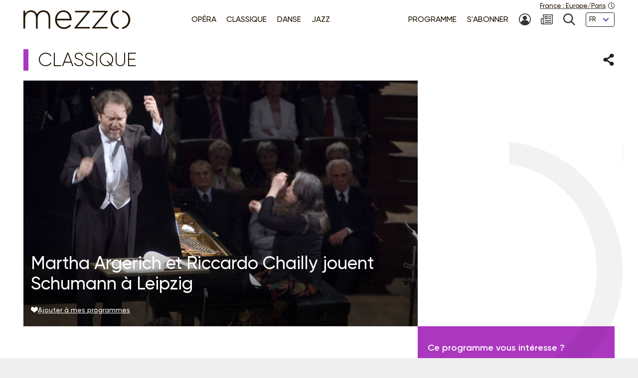

--- FILE ---
content_type: text/html; charset=UTF-8
request_url: https://www.mezzo.tv/fr/Classique/Martha-Argerich-et-Riccardo-Chailly-jouent-Schumann-%C3%A0-Leipzig-7757
body_size: 9333
content:
<!doctype html>
<html lang="fr">
<head>
	<script type="text/javascript">window.gdprAppliesGlobally=true;(function(){function a(e){if(!window.frames[e]){if(document.body&&document.body.firstChild){var t=document.body;var n=document.createElement("iframe");n.style.display="none";n.name=e;n.title=e;t.insertBefore(n,t.firstChild)}
else{setTimeout(function(){a(e)},5)}}}function e(n,r,o,c,s){function e(e,t,n,a){if(typeof n!=="function"){return}if(!window[r]){window[r]=[]}var i=false;if(s){i=s(e,t,n)}if(!i){window[r].push({command:e,parameter:t,callback:n,version:a})}}e.stub=true;function t(a){if(!window[n]||window[n].stub!==true){return}if(!a.data){return}
var i=typeof a.data==="string";var e;try{e=i?JSON.parse(a.data):a.data}catch(t){return}if(e[o]){var r=e[o];window[n](r.command,r.parameter,function(e,t){var n={};n[c]={returnValue:e,success:t,callId:r.callId};a.source.postMessage(i?JSON.stringify(n):n,"*")},r.version)}}
if(typeof window[n]!=="function"){window[n]=e;if(window.addEventListener){window.addEventListener("message",t,false)}else{window.attachEvent("onmessage",t)}}}e("__tcfapi","__tcfapiBuffer","__tcfapiCall","__tcfapiReturn");a("__tcfapiLocator");(function(e){
  var t=document.createElement("script");t.id="spcloader";t.type="text/javascript";t.async=true;t.src="https://sdk.privacy-center.org/"+e+"/loader.js?target="+document.location.hostname;t.charset="utf-8";var n=document.getElementsByTagName("script")[0];n.parentNode.insertBefore(t,n)})("9fa974f0-7bf8-4499-8a08-f6bc7d8e903d")})();</script>
	<!-- Google Tag Manager -->
	<script>
(function(w,d,s,l,i){w[l]=w[l]||[];w[l].push({'gtm.start':
new Date().getTime(),event:'gtm.js'});var f=d.getElementsByTagName(s)[0],
j=d.createElement(s),dl=l!='dataLayer'?'&l='+l:'';j.async=true;j.src=
'https://www.googletagmanager.com/gtm.js?id='+i+dl;f.parentNode.insertBefore(j,f);
})(window,document,'script','dataLayer','GTM-T9P7HF');
	</script>
	<!-- End Google Tag Manager -->

<meta charset="utf-8">
<meta name="viewport" content="width=device-width, initial-scale=1.0">

<title>Martha Argerich et Riccardo Chailly jouent Schumann à Leipzig | mezzo.tv</title>
<meta name="description" content="" />
<link rel="canonical" href="https://www.mezzo.tv/fr/Classique/Martha-Argerich-et-Riccardo-Chailly-jouent-Schumann-%C3%A0-Leipzig-7757">

<link rel="stylesheet" href="/668e44da/static/vendor/splide-4.1.3/css/splide-core.min.css">
<link rel="stylesheet" href="/668e44da/static/vendor/plyr-3.7.3/plyr.css">
<link rel="stylesheet" href="/668e44da/static/css/base.min.css">

<meta name="viewport" content="width=device-width, initial-scale=1.0">
<script type="text/javascript">var init = function(){var htmlTag = document.getElementsByTagName('html')[0]; /* Is JS enabled? */ htmlTag.className = (htmlTag.className + ' ' || '') + 'hasJS'; /* Is it a touch device? */ if ('ontouchstart' in document.documentElement) htmlTag.className = (htmlTag.className + ' ' || '') + 'isTouch'; else htmlTag.className = (htmlTag.className + ' ' || '') + 'noTouch'; }();</script>

<link rel="apple-touch-icon" sizes="60x60" href="/668e44da/static/img/favicon/apple-touch-icon-60x60.png">
<link rel="apple-touch-icon" sizes="72x72" href="/668e44da/static/img/favicon/apple-touch-icon-72x72.png">
<link rel="apple-touch-icon" sizes="76x76" href="/668e44da/static/img/favicon/apple-touch-icon-76x76.png">
<link rel="apple-touch-icon" sizes="114x114" href="/668e44da/static/img/favicon/apple-touch-icon-114x114.png">
<link rel="apple-touch-icon" sizes="120x120" href="/668e44da/static/img/favicon/apple-touch-icon-120x120.png">
<link rel="apple-touch-icon" sizes="144x144" href="/668e44da/static/img/favicon/apple-touch-icon-144x144.png">
<link rel="apple-touch-icon" sizes="152x152" href="/668e44da/static/img/favicon/apple-touch-icon-152x152.png">
<link rel="apple-touch-icon" sizes="180x180" href="/668e44da/static/img/favicon/apple-touch-icon-180x180.png">
<link rel="icon" type="image/png" sizes="32x32" href="/668e44da/static/img/favicon/favicon-32x32.png">
<link rel="icon" type="image/png" sizes="192x192" href="/668e44da/static/img/favicon/android-chrome-192x192.png">
<link rel="icon" type="image/png" sizes="16x16" href="/668e44da/static/img/favicon/favicon-16x16.png">
<link rel="manifest" href="/668e44da/static/img/favicon/site.webmanifest">
<link rel="shortcut icon" href="/668e44da/static/img/favicon/favicon.ico">
<meta name="msapplication-TileColor" content="#ffffff">
<meta name="msapplication-TileImage" content="/668e44da/static/img/favicon/mstile-144x144.png">
<meta name="msapplication-config" content="/668e44da/static/img/favicon/browserconfig.xml">    <meta property="og:type" content="website" />
    <meta property="og:locale" content="" />
    <meta property="og:url" content="https://www.mezzo.tv/fr/Classique/Martha-Argerich-et-Riccardo-Chailly-jouent-Schumann-%C3%A0-Leipzig-7757" />
    <meta property="og:title" content="Martha Argerich et Riccardo Chailly jouent Schumann à Leipzig | mezzo.tv" />
    <meta property="og:description" content="" />
    <meta property="og:image" content="https://www.mezzo.tv/ressources/programs/97/b51ee9f-7757-CCLA62599.jpg" />

<meta name="twitter:card" content="summary_large_image" />
<meta name="twitter:title" content="Martha Argerich et Riccardo Chailly jouent Schumann à Leipzig | mezzo.tv" />
<meta name="twitter:description" content="" />
<meta name="twitter:image" content="https://www.mezzo.tv/ressources/programs/97/b51ee9f-7757-CCLA62599.jpg">

<link rel="alternate" hreflang="fr" href="/fr/Classique/Martha-Argerich-et-Riccardo-Chailly-jouent-Schumann-%C3%A0-Leipzig-7757" />
<link rel="alternate" hreflang="en" href="/en/Classical/Martha-Argerich-and-Riccardo-Chailly-play-Schumann-in-Leipzig-7757" />
<link rel="alternate" hreflang="ru" href="/ru/Классическая музыка/SCHUMANN-MARTHA-ARGERICH-ET-RICCARDO-CHAILLY-7757" />
<link rel="alternate" hreflang="es" href="/es/Clásica/Martha-Argerich-y-Riccardo-Chailly-interpretan-a-Schumann-en-Leipzig-7757" />
</head>
<body id="main-body">
<!-- Google Tag Manager (noscript) -->
<noscript><iframe src="https://www.googletagmanager.com/ns.html?id=GTM-T9P7HF" height="0" width="0" style="display:none;visibility:hidden"></iframe></noscript>
<!-- End Google Tag Manager (noscript) -->
<script type="text/javascript">
(function() {
    function initTz($popin) {
        function getTz() {
            var intlName = null;
            try {
                intlName = Intl.DateTimeFormat().resolvedOptions().timeZone;
            } catch (e) {}

            return intlName;
        }

        if (!$popin) return;

        var $timezoneTxt = $popin.querySelector('[data-role="timezone"]'),
            $timezoneInput = $popin.querySelector('input[name="timezone"]'),
            tz = getTz();

        if ($timezoneTxt) {
            $timezoneTxt.innerHTML = tz;
        }
        if ($timezoneInput) {
            $timezoneInput.value = tz;
        }
    }


    function trapFocus(element) {
        var focusableEls = element.querySelectorAll('a[href]:not([disabled]), button:not([disabled]), textarea:not([disabled]), input[type="text"]:not([disabled]), input[type="radio"]:not([disabled]), input[type="checkbox"]:not([disabled]), select:not([disabled])');
        var firstFocusableEl = focusableEls[0];
        var lastFocusableEl = focusableEls[focusableEls.length - 1];
        var KEYCODE_TAB = 9;

        element.addEventListener('keydown', function(e) {
            var isTabPressed = (e.key === 'Tab' || e.keyCode === KEYCODE_TAB);

            if (!isTabPressed) {
                return;
            }

            if ( e.shiftKey ) /* shift + tab */ {
                if (document.activeElement === firstFocusableEl) {
                    lastFocusableEl.focus();
                        e.preventDefault();
                    }
                } else /* tab */ {
                if (document.activeElement === lastFocusableEl) {
                    firstFocusableEl.focus();
                        e.preventDefault();
                    }
                }
        });

        window.addEventListener('keydown', function(e) {
            if (e.key === 'Escape'){
                element.style.display = 'none';
            }
        });
        element.focus()
    }


    function loadPopup(site, set) {
        var xhr = new XMLHttpRequest();
        xhr.open("POST", '/api/'+site+'/consent/tz', true);
        xhr.setRequestHeader("Content-Type", "application/x-www-form-urlencoded");
        xhr.onreadystatechange = function() {
            if (this.readyState === XMLHttpRequest.DONE && this.status === 200) {
                var el = document.getElementById('consent-timezones');
                el.innerHTML = xhr.responseText;
                trapFocus(el)
                initTz(document.getElementById('popin-regional'));
            }
        }
        xhr.send("consent="+((set) ? "yes" : "no"));
    }


    window.didomiOnReady = window.didomiOnReady || [];
    window.didomiOnReady.push(function (Didomi) {
        var site = 'fr',
            mezzo = 'c:mezzo-Nq2NPzN9',
            purpose = 'personnali-TFiXc64t',
            consent = Didomi.getUserConsentStatus(purpose, mezzo)
        ;

        window.didomiEventListeners = window.didomiEventListeners || [];
        window.didomiEventListeners.push({
            event: 'consent.changed',
            listener: function (context) {
                var set = Didomi.getUserConsentStatus(purpose, mezzo)

                if (set !== consent) {
                    loadPopup(site, set);
                }
            }
        });

    });
})();
</script>
<div id='consent-timezones' tabindex='-1'></div>


	<header role="banner" id="main-header" class="main-header sticky-watch">

    <div class="wrapper">

        <nav role="navigation" aria-label="Accès rapide">
            <ul class="main-header__shortcuts smaller-font">
                <li><a href="#main-content">Aller au contenu</a></li>
                <li><a href="#main-nav">Aller au menu</a></li>
            </ul>
        </nav>

        <div class="main-header__core">

            <h1 class="main-header__logo">
                <a href="/fr"><svg role="img" aria-label="Mezzo"
                 xmlns="http://www.w3.org/2000/svg" width="560" height="90" viewBox="0.5 205.5 560 90"><title>Mezzo</title><path d="M408.289 250.646c0 21.633 15.633 40.578 37.862 42.973v-7.523c-17.184-2.402-29.229-17.633-29.229-35.449s12.403-33.064 29.229-35.449v-7.532c-22.101 2.413-37.862 21.349-37.862 42.973v.007zm-83.257-34.21h57.312l-59.578 70.541v4.505h71.395v-7.083h-59.577l59.577-70.541v-4.505h-69.128v7.083zm-82.899 0h57.313l-59.578 70.541v4.505h71.395v-7.083h-59.578l59.578-70.541v-4.505h-69.129v7.083zm-54.137-9.055c-22.404 0-39.275 19.055-39.275 42.954v.321c0 25.67 18.826 42.954 40.578 42.954 15.816 0 25.697-6.386 34.11-15.349.073-.083.073-.211-.018-.285l-5.22-4.578a.2.2 0 00-.275.01c-6.798 7.202-15.532 12.779-28.275 12.779-16.229 0-31-11.944-32.458-32.458h68.661c.165-1.294.165-1.78.165-2.908v-.321c0-24.385-14.771-43.11-37.982-43.11l-.011-.009zm-30.845 39.238c1.458-18.248 14.119-31.972 30.514-31.972 18.991 0 28.569 15.339 29.707 31.972h-60.221zm-63.046-39.238c-15.633 0-24.587 8.587-29.954 17.816-4.56-9.56-13.514-17.816-28-17.816s-22.303 8.101-27.679 16.679v-14.165a.572.572 0 00-.569-.569H1.069a.572.572 0 00-.569.569v81.459c0 .312.257.568.569.568h6.835a.572.572 0 00.569-.568v-47.046c0-16.679 11.725-29.633 26.532-29.633 14.808 0 24.257 10.523 24.257 27.688v48.991c0 .312.257.568.569.568h6.835a.572.572 0 00.569-.568v-47.532c0-18.459 12.211-29.147 26.211-29.147 15.303 0 24.578 10.367 24.578 28.184v48.504c0 .312.257.569.569.569h6.835a.573.573 0 00.569-.569v-49.477c.007-20.744-12.194-34.505-31.892-34.505z"/><path d="M462.638 207.674v7.523c16.825 2.385 29.229 17.22 29.229 35.449s-12.046 33.047-29.229 35.449v7.523c22.229-2.395 37.862-21.34 37.862-42.973s-15.752-40.567-37.862-42.971z"/></svg></a>
            </h1>

            <nav role="navigation" id="main-nav" class="main-nav" aria-label="Accès rapide">

                <button class="main-nav__burger toggle" data-trap="true" data-freeze="true" data-echap="true" data-burger="true" aria-expanded="false">
                    <span aria-hidden="true"><span></span><span></span><span></span><span></span></span>
                    <strong class="smallest-font toggle--off">Ouvrir</strong>
                    <strong class="smallest-font toggle--on">Fermer</strong>
                </button>

                <div class="main-nav__burger-target" aria-hidden="true">
                    <div class="toggle-overlay main-nav__overlay" aria-hidden="true"></div>

                    <div class="main-nav__menus" tabindex="-1">
                        <ul class="main-nav__menu small-font">
<li><a class="opera" href="/fr/opera"><span>Opéra</span></a></li>
<li><a class="classique" href="/fr/concert-classique"><span>Classique</span></a></li>
<li><a class="danse" href="/fr/danse"><span>Danse</span></a></li>
<li><a class="jazz" href="/fr/jazz"><span>Jazz</span></a></li>
</ul>                        <ul class="main-nav__menu small-font">
<li><a href="/fr/programme"><span>Programme</span></a></li>
<li><a href="/fr/abonnez-vous"><span>S'abonner</span></a></li>
<li>
<a href="/fr/espace-abonne" title="Mon compte"><svg class="svg-icon" aria-hidden="true" aria-label="" focusable="false"><use xlink:href="/668e44da/static/img/svg-sprite/svg-sprite.svg#svg-icon--icon--account" /></svg><span class="sr-only">Mon compte</span>
</a>
</li>
<li>
<a href="/fr/inscription-newsletters" title="Newsletter"><svg class="svg-icon" aria-hidden="true" aria-label="" focusable="false"><use xlink:href="/668e44da/static/img/svg-sprite/svg-sprite.svg#svg-icon--icon--newsletter" /></svg><span class="sr-only">Newsletter</span>
</a>
</li>
<li>
<a href="/fr/recherche" title="Recherche"><svg class="svg-icon" aria-hidden="true" aria-label="" focusable="false"><use xlink:href="/668e44da/static/img/svg-sprite/svg-sprite.svg#svg-icon--icon--search" /></svg><span class="sr-only">Recherche</span>
</a>
</li>
<li>
<form action="/fr/Classique/Martha-Argerich-et-Riccardo-Chailly-jouent-Schumann-%C3%A0-Leipzig-7757" method='post'>
<fieldset class="smallest-font">
<label for="header__lang-select" class="sr-only">Langues</label>
<div class="select-container">
<select id="header__lang-select" name='site'>
<option value="fr" title="" selected>FR</option>
<option value="en" title="">EN</option>
<option value="es" title="">ES</option>
</select>
</div>
</fieldset>
<input type='hidden' name='entity' value='7757' />
<input type='hidden' name='type' value='program' />
<input type='hidden' name='action' value='language' />
</form>
</li>
</ul>
                        <a href="/fr/parametres-regionaux" class="main-header__time smallest-font" rel="nofollow">
                            <span><span data-role="regional-country">France</span>&nbsp;: <span data-role="regional-timezone">Europe/Paris</span></span>
                            <svg class="svg-icon" aria-hidden="true" aria-label="" focusable="false"><use xlink:href="/668e44da/static/img/svg-sprite/svg-sprite.svg#svg-icon--icon--time" /></svg>                        </a>
                    </div>
                </div>

            </nav>

        </div>

    </div>

</header>
	<main role="main" id="main-content">
	<div class="wrapper">
	<section>
    <div class="heading-share">
        <h2 class="title--1 classique">Classique</h2>
        <button class="link--picto toggle" aria-expanded="false" aria-controls="share-intro">
    <span class="sr-only">Partager</span>
    <svg class="svg-icon toggle--off" aria-hidden="true" aria-label="" focusable="false"><use xlink:href="/668e44da/static/img/svg-sprite/svg-sprite.svg#svg-icon--icon--share" /></svg>    <svg class="svg-icon toggle--on" aria-hidden="true" aria-label="" focusable="false"><use xlink:href="/668e44da/static/img/svg-sprite/svg-sprite.svg#svg-icon--icon--close" /></svg></button>

<div class="heading-share__reveal" aria-hidden="true" id="share-intro">
    <ul class="list-social">
                <li>
            <a href="https://www.facebook.com/sharer.php?u=https%3A%2F%2Fwww.mezzo.tv%2Ffr%2FClassique%2FMartha-Argerich-et-Riccardo-Chailly-jouent-Schumann-%25C3%25A0-Leipzig-7757" data-role='share' class="list-social__facebook">
                <svg class="svg-icon" aria-hidden="true" aria-label="" focusable="false"><use xlink:href="/668e44da/static/img/svg-sprite/svg-sprite.svg#svg-icon--social--facebook" /></svg>                <span class="sr-only">Partager sur Facebook</span>
            </a>
        </li>
                <li>
            <a href="https://x.com/intent/tweet?text=&amp;url=https%3A%2F%2Fwww.mezzo.tv%2Ffr%2FClassique%2FMartha-Argerich-et-Riccardo-Chailly-jouent-Schumann-%25C3%25A0-Leipzig-7757" data-role='share' class="list-social__twitter">
                <svg class="svg-icon" aria-hidden="true" aria-label="" focusable="false"><use xlink:href="/668e44da/static/img/svg-sprite/svg-sprite.svg#svg-icon--social--twitter" /></svg>                <span class="sr-only">Partager sur Twitter</span>
            </a>
        </li>
            </ul>
</div>    </div>

    <div class="programme-mosaic classique">

        <div class="programme-mosaic__cover">
            <img srcset="/ressources/programs/cache/24/400x250-b51ee9f-7757-CCLA62599.jpeg 400w, /ressources/programs/cache/27/600x375-b51ee9f-7757-CCLA62599.jpeg 600w, /ressources/programs/cache/25/800x500-b51ee9f-7757-CCLA62599.jpeg 800w, /ressources/programs/cache/29/1200x750-b51ee9f-7757-CCLA62599.jpeg 1200w, /ressources/programs/cache/31/1600x1000-b51ee9f-7757-CCLA62599.jpeg 1600w" sizes="(min-width: 1230px) 790px, (min-width: 730px) calc(66.6667vw - 1rem), 100vw" src="/ressources/programs/cache/25/800x500-b51ee9f-7757-CCLA62599.jpeg" alt="" />

            <h2 class="title--2">Martha Argerich et Riccardo Chailly jouent Schumann à Leipzig</h2>

            
            <button class="link--add link--picto smaller-font" data-action='favorite' data-program='7757'
                aria-pressed="false"
            >
                <svg class="svg-icon" aria-hidden="true" aria-label="" focusable="false"><use xlink:href="/668e44da/static/img/svg-sprite/svg-sprite.svg#svg-icon--icon--heart" /></svg>                <span>Ajouter à mes programmes</span>
            </button>
        </div>


        <div class="programme-mosaic__title">
            
        </div>

        <div class="programme-mosaic__content editorial">

            <p class="chapo"></p>

            <h3 class="title--4">Distribution</h3><ul class="list-authors"><li><strong> Gewandhausorchester Leipzig</strong></li><li><strong>Riccardo Chailly</strong>
																	(Direction)
																			</li><li><strong>Martha Argerich</strong>
																	(Piano)
																			</li></ul>
                            <h3 class="title--4">Au programme</h3>
                <p>Robert Schumann (1810-1856)<br />
Concerto pour  piano Concerto op.54  <br />
I. Allegro affettuoso<br />
II. Intermezzo<br />
III. Allegro vivace<br />
<br />
&quot;Von fremden Ländern und Menschen&quot; extrait des &quot;Kinderszenen&quot; Op. 15 <br />
<br />
« Adagio et Allegro brilliante » extrait des Etudes Symphoniques (Orch. Tchaikovski)<br />
<br />
Carnaval, Op. 9 (Orch. Ravel)<br />
<br />
Symphonie n°  4 <br />
I. Andante con moto - Allegro di molto<br />
II. Romanza: Andante<br />
III. Scherzo: Presto<br />
IV. Largo – Finale. Allegro vivace</p>
            
            <hr>

            <p>			Enregistrement :&nbsp;1 janvier 2006 -&nbsp;Gewandhaus | Leipzig
			<br>

							
	Réalisation : Bob Coles
    <br>

	Durée: 01:33
</p>        </div>

        <div class="programme-mosaic__push">
                        <div>
                <p>Ce programme vous intéresse ?</p>
                <p class="txt-c">
                    <a class="button button--bright" href="/fr/abonnez-vous">
                        <svg class="svg-icon" aria-hidden="true" aria-label="" focusable="false"><use xlink:href="/668e44da/static/img/svg-sprite/svg-sprite.svg#svg-icon--arrow-3--right" /></svg>                        Abonnez-vous !
                    </a>
                </p>
            </div>



            <div class="programme-mosaic__ad">
	<p class="smallest-font">Publicité</p>
	<a href="https://festivalenescu.ro/en/george-enescu-international-competition/home" class="list-mosaic__img" target='ads' data-ext='{"site": "fr", "id": 18135, "campaign": 18152}'>
		<img class="no-small" srcset="/ressources/_shows/cache/23/400x500-140dd812-18138-GEIF-C_EnescuCompetition2.jpeg, /ressources/_shows/cache/23/600x750-140dd812-18138-GEIF-C_EnescuCompetition2.jpeg 1.5x, /ressources/_shows/cache/23/800x1000-140dd812-18138-GEIF-C_EnescuCompetition2.jpeg 2x, /ressources/_shows/cache/23/1200x1500-140dd812-18138-GEIF-C_EnescuCompetition2.jpeg 3x" src="/ressources/_shows/cache/23/400x500-140dd812-18138-GEIF-C_EnescuCompetition2.jpeg" alt="" />
		<img class="small-only" srcset="/ressources/_shows/cache/23/700x437-140dd808-18139-GEIF-C_EnescuCompetition2.jpeg, /ressources/_shows/cache/23/1050x656-140dd808-18139-GEIF-C_EnescuCompetition2.jpeg 1.5x, /ressources/_shows/cache/23/1400x875-140dd808-18139-GEIF-C_EnescuCompetition2.jpeg 2x, /ressources/_shows/cache/23/2100x1312-140dd808-18139-GEIF-C_EnescuCompetition2.jpeg 3x" src="/ressources/_shows/cache/23/700x437-140dd808-18139-GEIF-C_EnescuCompetition2.jpeg" alt="" />
		<span class="sr-only"></span>
	</a>
</div>

        </div>

    </div>
</section>

<section>
        <h2 class="title--1 classique">A voir aussi</h2>

<ul class="list-mosaic">
            	<li class="list-mosaic__item list-mosaic__item--standard" tabindex="-1">
	<div class="list-mosaic__inner">
		<div class="list-mosaic__img">
			<img loading="lazy" srcset="/ressources/programs/cache/97/400x250-116836c2-9619-1266475_1.jpeg 400w, /ressources/programs/cache/97/600x375-116836c2-9619-1266475_1.jpeg 600w, /ressources/programs/cache/97/800x500-116836c2-9619-1266475_1.jpeg 800w, /ressources/programs/cache/97/1200x750-116836c2-9619-1266475_1.jpeg 1200w" sizes="(min-width: 1230px) 400px, (min-width: 730px) calc(33.3333vw - 2rem), 100vw" src="/ressources/programs/cache/97/800x500-116836c2-9619-1266475_1.jpeg" alt="" />
			<ul class="list-type smaller-font">
								<li class="classique"><b>Classique</b></li>
							</ul>
		</div>

				<h3 class="title--3 classique">
			<a href="/fr/Classique/Lucerne-Festival-Orchestra-Riccardo-Chailly-Mao-Fujita-Rachmaninov-9619">Lucerne Festival Orchestra, Riccardo Chailly, Mao Fujita - Rachmaninov</a>
		</h3>
	</div>
	</li>
            	<li class="list-mosaic__item list-mosaic__item--standard" tabindex="-1">
	<div class="list-mosaic__inner">
		<div class="list-mosaic__img">
			<img loading="lazy" srcset="/ressources/programs/cache/65/400x250-b6d901b-7755-P10070801.jpeg 400w, /ressources/programs/cache/65/600x375-b6d901b-7755-P10070801.jpeg 600w, /ressources/programs/cache/65/800x500-b6d901b-7755-P10070801.jpeg 800w, /ressources/programs/cache/65/1200x750-b6d901b-7755-P10070801.jpeg 1200w" sizes="(min-width: 1230px) 400px, (min-width: 730px) calc(33.3333vw - 2rem), 100vw" src="/ressources/programs/cache/65/800x500-b6d901b-7755-P10070801.jpeg" alt="" />
			<ul class="list-type smaller-font">
								<li class="classique"><b>Classique</b></li>
							</ul>
		</div>

				<h3 class="title--3 classique">
			<a href="/fr/Classique/Martha-Argerich-Maxim-Vengerov-Mischa-Maisky-Beethoven-Saint-Sa%C3%ABns-7755">Martha Argerich, Maxim Vengerov, Mischa Maisky :  Beethoven, Saint-Saëns</a>
		</h3>
	</div>
	</li>
            	<li class="list-mosaic__item list-mosaic__item--standard" tabindex="-1">
	<div class="list-mosaic__inner">
		<div class="list-mosaic__img">
			<img loading="lazy" srcset="/ressources/programs/cache/110/400x250-1335b205-16781-1306962_1.jpeg 400w, /ressources/programs/cache/110/600x375-1335b205-16781-1306962_1.jpeg 600w, /ressources/programs/cache/110/800x500-1335b205-16781-1306962_1.jpeg 800w, /ressources/programs/cache/110/1200x750-1335b205-16781-1306962_1.jpeg 1200w" sizes="(min-width: 1230px) 400px, (min-width: 730px) calc(33.3333vw - 2rem), 100vw" src="/ressources/programs/cache/110/800x500-1335b205-16781-1306962_1.jpeg" alt="" />
			<ul class="list-type smaller-font">
								<li class="classique"><b>Classique</b></li>
							</ul>
		</div>

				<h3 class="title--3 classique">
			<a href="/fr/Classique/Riccardo-Chailly-Berliner-Philharmoniker-Chostakovitch-Rota-Respighi-16781">Riccardo Chailly, Berliner Philharmoniker - Chostakovitch, Rota, Respighi</a>
		</h3>
	</div>
	</li>
    </ul>
</section>

<script type="text/javascript">
    window.Mezzo = window.Mezzo || {};
    window.Mezzo.urls = window.Mezzo.urls || {};
    window.Mezzo.urls.login = "/fr/connexion";
</script>	</div>
	</main>

	<a href="#main-body" id="back-to-top" class="link-to-top">
    <svg class="svg-icon" aria-hidden="true" aria-label="" focusable="false"><use xlink:href="/668e44da/static/img/svg-sprite/svg-sprite.svg#svg-icon--arrow-1--top" /></svg>    <b class="sr-only">Retour haut de page</b>
</a>

<div id="back-to-top-pixel-to-watch"></div>	<footer role="contentinfo">
<div class="footer__tools small-font">
<div class="wrapper">
<div class="footer__title footer__subscription">
<a href="/fr/abonnez-vous" class="link--picto">
<svg class="svg-icon" aria-hidden="true"><use xlink:href="/001/static/img/svg-sprite/svg-sprite.svg#svg-icon--arrow-4--right" /></svg>
<span>S’ABONNER À MEZZO</span>
</a>
</div>
<div class="footer__social">
<h2 class="footer__title">Nous suivre</h2>
<ul class="list-social">
<li>
<a href="https://www.facebook.com/mezzotv/" class="list-social__facebook" target='_blank'>
<svg class="svg-icon" aria-hidden="true"><use xlink:href="/001/static/img/svg-sprite/svg-sprite.svg#svg-icon--social--facebook" /></svg>
<span class="sr-only">Sur Facebook</span>
</a>
</li>
<li>
<a href="https://twitter.com/mezzo_tv?lang=fr" class="list-social__twitter" target='_blank'>
<svg class="svg-icon" aria-hidden="true"><use xlink:href="/001/static/img/svg-sprite/svg-sprite.svg#svg-icon--social--twitter" /></svg>
<span class="sr-only">Sur Twitter</span>
</a>
</li>
<li>
<a href="https://www.instagram.com/mezzo.tv/" class="list-social__instagram" target='_blank'>
<svg class="svg-icon" aria-hidden="true"><use xlink:href="/001/static/img/svg-sprite/svg-sprite.svg#svg-icon--social--instagram" /></svg>
<span class="sr-only">Sur Instagram</span>
</a>
</li>
<li>
<a href="https://www.youtube.com/channel/UCjLSaHl_xeo2BB6Ghss-zbA" class="list-social__youtube" target='_blank'>
<svg class="svg-icon" aria-hidden="true"><use xlink:href="/001/static/img/svg-sprite/svg-sprite.svg#svg-icon--social--youtube" /></svg>
<span class="sr-only">Sur Youtube</span>
</a>
</li>
</ul>
</div>
<form class="footer__newsletter" method='post' action='/fr/inscription-newsletters'>
<fieldset>
<label for="footer-email" class="footer__title">Newsletter</label>
<span class="smallest-font">
<input type="email" id="footer-email" name='email' placeholder="Votre email" autocomplete="email">
<button type="submit">M'INSCRIRE</button>
</span>
</fieldset>
</form>
</div>
</div>
<div class="footer__sitemap small-font">
<div class="wrapper">
<div>
<h2 class="footer__title">Les univers</h2>
<ul>
<li>
<a href="/fr/opera" class="link--picto">
<svg class="svg-icon" aria-hidden="true"><use xlink:href="/001/static/img/svg-sprite/svg-sprite.svg#svg-icon--arrow-4--right" /></svg>
<span>Opéra</span>
</a>
</li>
<li>
<a href="/fr/concert-classique" class="link--picto">
<svg class="svg-icon" aria-hidden="true"><use xlink:href="/001/static/img/svg-sprite/svg-sprite.svg#svg-icon--arrow-4--right" /></svg>
<span>Classique</span>
</a>
</li>
<li>
<a href="/fr/danse" class="link--picto">
<svg class="svg-icon" aria-hidden="true"><use xlink:href="/001/static/img/svg-sprite/svg-sprite.svg#svg-icon--arrow-4--right" /></svg>
<span>Danse</span>
</a>
</li>
<li>
<a href="/fr/jazz" class="link--picto">
<svg class="svg-icon" aria-hidden="true"><use xlink:href="/001/static/img/svg-sprite/svg-sprite.svg#svg-icon--arrow-4--right" /></svg>
<span>Jazz</span>
</a>
</li>
</ul>
<h2 class="sr-only">La grille Mezzo</h2>
<a class="footer__title link--picto" href="/fr/programme">
<svg class="svg-icon" aria-hidden="true"><use xlink:href="/001/static/img/svg-sprite/svg-sprite.svg#svg-icon--arrow-4--right" /></svg>
<span>Programme</span>
</a>
</div>
<div>
<h2 class="footer__title">La sélection mezzo</h2>
<ul>
<li>
<a href="/fr/top-mezzo" class="link--picto">
<svg class="svg-icon" aria-hidden="true"><use xlink:href="/001/static/img/svg-sprite/svg-sprite.svg#svg-icon--arrow-4--right" /></svg>
<span>Top Mezzo</span>
</a>
</li>
<li>
<a href="/fr/coups-de-coeur" class="link--picto">
<svg class="svg-icon" aria-hidden="true"><use xlink:href="/001/static/img/svg-sprite/svg-sprite.svg#svg-icon--arrow-4--right" /></svg>
<span> Coups de cœur</span>
</a>
</li>
<li>
<a href="/fr/agenda" class="link--picto">
<svg class="svg-icon" aria-hidden="true"><use xlink:href="/001/static/img/svg-sprite/svg-sprite.svg#svg-icon--arrow-4--right" /></svg>
<span>Agenda culturel</span>
</a>
</li>
</ul>
</div>
<div>
<h2 class="footer__title">A propos de mezzo</h2>
<ul>
<li>
<a href="/fr/chaines" class="link--picto">
<svg class="svg-icon" aria-hidden="true"><use xlink:href="/001/static/img/svg-sprite/svg-sprite.svg#svg-icon--arrow-4--right" /></svg>
<span>Les chaînes </span>
</a>
</li>
<li>
<a href="/fr/partenaires" class="link--picto">
<svg class="svg-icon" aria-hidden="true"><use xlink:href="/001/static/img/svg-sprite/svg-sprite.svg#svg-icon--arrow-4--right" /></svg>
<span>Partenaires</span>
</a>
</li>
<li>
<a href="/fr/mezzo25" class="link--picto">
<svg class="svg-icon" aria-hidden="true"><use xlink:href="/001/static/img/svg-sprite/svg-sprite.svg#svg-icon--arrow-4--right" /></svg>
<span>Mezzo - 25 ans</span>
</a>
</li>
</ul>
</div>
<div>
<svg aria-hidden="true" focusable="false"
xmlns="http://www.w3.org/2000/svg" width="37.862" height="85.945" viewBox="0 0 37.862 85.945"><path d="M-.069-.027V7.5c16.886 2.387 29.335 17.231 29.335 35.473 0 18.241-12.089 33.068-29.335 35.471v7.528c22.31-2.396 38-21.354 38-43S22.122 2.378-.069-.027z"/></svg>
</div>
</div>
</div>
<div class="footer__legals smaller-font">
<div class="wrapper">
<p>© mezzo 2023</p>
<ul>
<li><a href='/fr/mentions-legales'>Mentions légales & CGU</a></li>
<li><a href='/fr/donnees-personnelles'>Politique de confidentialité</a></li>
<li><a href='javascript:Didomi.preferences.show()'>Gestion du consentement</a></li>
<li><a href='/fr/accessibilite'>Accessibilité</a></li>
<li><a href='/fr/contact'>Contact</a></li>
<li><a href='/fr/credits'>Crédits</a></li>
</ul>
</div>
</div>
</footer><script type="text/javascript" src="/668e44da/static/js/mezzo.min.js"></script>
</body>
</html>
